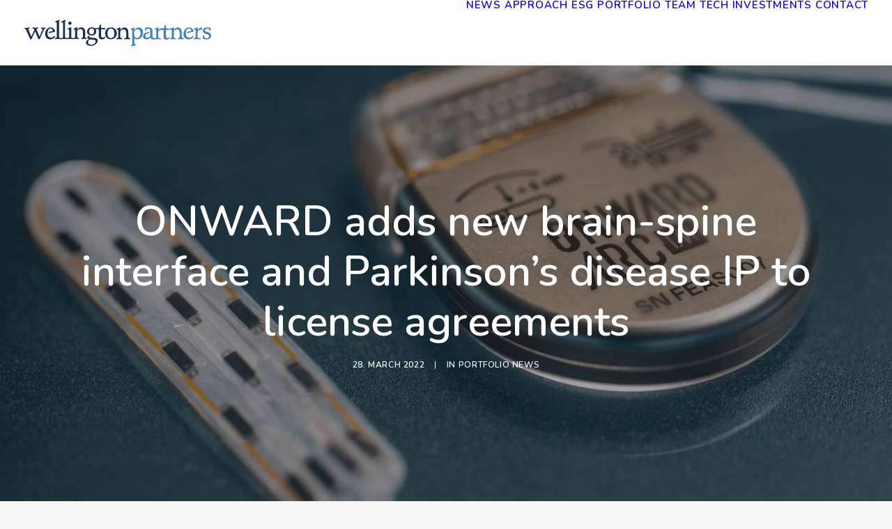

--- FILE ---
content_type: text/html; charset=UTF-8
request_url: https://wellington-partners.com/onward-adds-new-brain-spine-interface-and-parkinsons-disease-ip-to-license-agreements/
body_size: 11647
content:
<!DOCTYPE html> <html class="no-touch" lang="en-US" xmlns="http://www.w3.org/1999/xhtml"> <head> <meta http-equiv="Content-Type" content="text/html; charset=UTF-8"> <meta name="viewport" content="width=device-width, initial-scale=1"> <link rel="profile" href="http://gmpg.org/xfn/11"> <link rel="pingback" href=""> <meta name='robots' content='index, follow, max-image-preview:large, max-snippet:-1, max-video-preview:-1' /> <style>img:is([sizes="auto" i], [sizes^="auto," i]) { contain-intrinsic-size: 3000px 1500px }</style> <title>ONWARD adds new brain-spine interface and Parkinson’s disease IP to license agreements - Wellington</title><link rel="preload" href="https://wellington-partners.com/wp-content/uploads/2021/08/wellington-partners-logo-rgb.svg" as="image" fetchpriority="high"><style id="perfmatters-used-css">@keyframes spin{from{transform:rotate(0deg);}to{transform:rotate(360deg);}}@keyframes blink{from{opacity:0;}50%{opacity:1;}to{opacity:0;}}@font-face{font-family:"eg-font";src:url("https://wellington-partners.com/wp-content/plugins/essential-grid/public/assets/font/fontello/css/../fonts/egfont.eot?85610117");src:url("https://wellington-partners.com/wp-content/plugins/essential-grid/public/assets/font/fontello/css/../fonts/egfont.eot?85610117#iefix") format("embedded-opentype"),url("https://wellington-partners.com/wp-content/plugins/essential-grid/public/assets/font/fontello/css/../fonts/egfont.woff?85610117") format("woff"),url("https://wellington-partners.com/wp-content/plugins/essential-grid/public/assets/font/fontello/css/../fonts/egfont.ttf?85610117") format("truetype"),url("https://wellington-partners.com/wp-content/plugins/essential-grid/public/assets/font/fontello/css/../fonts/egfont.svg?85610117#egfont") format("svg");font-weight:normal;font-style:normal;}.gdpr-overlay{background:#141618;display:none;height:100%;left:0;opacity:.6;position:fixed;top:0;width:100%;z-index:99999999;}.gdpr *{font-family:inherit !important;}.gdpr input[type="submit"],.gdpr button{border-radius:2px;border-width:0;box-shadow:none;font-family:inherit !important;font-size:12px !important;font-weight:600 !important;letter-spacing:-.3px;line-height:22px;padding:9px 27px 9px 27px;text-shadow:none;text-transform:none;}.gdpr input[type="submit"].btn-accent.gdpr-agreement:focus,.gdpr input[type="submit"].btn-accent:focus,.gdpr button.btn-accent.gdpr-agreement:focus,.gdpr button.btn-accent:focus{color:#fff !important;}.gdpr img{width:100%;}.gdpr-privacy-preferences .gdpr-wrapper,.gdpr-general-confirmation .gdpr-wrapper{border-radius:2.5px;box-sizing:border-box;display:none;height:100%;left:50%;max-height:700px;max-width:1000px;overflow:hidden;overflow:visible;padding:15px;padding:36px;position:fixed;top:50%;transform:translate(-50%,-50%);width:100%;z-index:999999999;}.gdpr-privacy-preferences form,.gdpr-general-confirmation form{box-shadow:0 50px 50px -30px rgba(0,0,0,.2),0 30px 50px 0 rgba(0,0,0,.15);height:100%;position:relative;}.gdpr-privacy-preferences .gdpr-box-title,.gdpr-general-confirmation .gdpr-box-title{height:0;position:relative;}.gdpr-privacy-preferences .gdpr-box-title h3,.gdpr-general-confirmation .gdpr-box-title h3{display:none;}.gdpr-privacy-preferences .gdpr-close,.gdpr-general-confirmation .gdpr-close{color:#fff;cursor:pointer;line-height:0;position:absolute;top:50%;}body:not(.rtl) .gdpr-privacy-preferences .gdpr-close,body:not(.rtl) .gdpr-general-confirmation .gdpr-close{right:-27px;}.gdpr-privacy-preferences .gdpr-close:before,.gdpr-general-confirmation .gdpr-close:before{content:"";font-family:uncodeicon !important;font-size:18px;transition:all 400ms cubic-bezier(.785,.135,.15,.86);display:inline-block;}.gdpr-privacy-preferences .gdpr-close:hover:before,.gdpr-general-confirmation .gdpr-close:hover:before{transform:rotate(180deg);}.gdpr-privacy-preferences footer,.gdpr-general-confirmation footer{background-color:#f7f7f7;border-bottom-left-radius:2px;border-bottom-right-radius:2px;border-top:1px solid #eaeaea;bottom:0;height:96px;left:0;margin-left:0;overflow:hidden;padding:18px 36px;position:absolute;right:0;width:auto;}.gdpr-privacy-preferences footer input,.gdpr-general-confirmation footer input{margin-top:0;}.gdpr-privacy-preferences footer span,.gdpr-general-confirmation footer span{margin-top:9px;display:block;text-align:center;}.gdpr-privacy-preferences footer a,.gdpr-general-confirmation footer a{color:#555d66;display:inline-block;font-size:12px;text-decoration:none;}.gdpr-privacy-preferences .gdpr-content,.gdpr-general-confirmation .gdpr-content{background:#fff;border-bottom-left-radius:2px;border-bottom-right-radius:2px;bottom:0;left:0;overflow:hidden;position:absolute;right:0;top:0;}.gdpr-privacy-preferences .gdpr-tab-content,.gdpr-general-confirmation .gdpr-tab-content{background-color:#fff;bottom:76px;display:block;left:0;overflow:hidden;position:absolute;right:0;top:0;}.gdpr-privacy-preferences .gdpr-tab-content header,.gdpr-general-confirmation .gdpr-tab-content header{padding:36px 36px 0;}.gdpr-privacy-preferences .gdpr-tab-content h4,.gdpr-general-confirmation .gdpr-tab-content h4{color:#303133;font-family:inherit !important;font-size:16px;margin-bottom:18px;margin-top:0;}.gdpr-privacy-preferences .gdpr-tab-content > div,.gdpr-general-confirmation .gdpr-tab-content > div{max-height:100%;overflow-y:auto;}.gdpr-privacy-preferences .gdpr-tab-content .gdpr-active,.gdpr-general-confirmation .gdpr-tab-content .gdpr-active{display:block;}.gdpr-privacy-preferences .gdpr-info,.gdpr-general-confirmation .gdpr-info{color:#72777c;font-size:14px;font-weight:400;padding:0 36px 36px;}.gdpr-privacy-preferences .gdpr-info p,.gdpr-general-confirmation .gdpr-info p{color:#72777c;font-size:13px;font-weight:400;margin-bottom:27px;margin-top:0;}.gdpr-privacy-preferences .gdpr-info a,.gdpr-general-confirmation .gdpr-info a{color:#72777c;font-weight:700;text-decoration:underline;}@media (min-width: 480px){.gdpr-privacy-preferences footer,.gdpr-general-confirmation footer{height:76px;}.gdpr-privacy-preferences footer input,.gdpr-general-confirmation footer input{width:auto !important;}.gdpr-privacy-preferences footer span,.gdpr-general-confirmation footer span{margin-top:0;position:absolute;top:50%;transform:translateY(-50%);}body:not(.rtl) .gdpr-privacy-preferences footer span,body:not(.rtl) .gdpr-general-confirmation footer span{right:36px;}}@media (min-width: 570px){.gdpr-privacy-preferences .gdpr-content,.gdpr-general-confirmation .gdpr-content{border-radius:2px;}.gdpr-privacy-preferences .gdpr-tab-content,.gdpr-general-confirmation .gdpr-tab-content{display:block;}}@font-face{font-family:"uncodeicon";src:url("https://wellington-partners.com/wp-content/themes/uncode/library/css/../fonts/uncode-icons.eot");src:url("https://wellington-partners.com/wp-content/themes/uncode/library/css/../fonts/uncode-icons.eot?#iefix") format("embedded-opentype"),url("https://wellington-partners.com/wp-content/themes/uncode/library/css/../fonts/uncode-icons.woff2") format("woff2"),url("https://wellington-partners.com/wp-content/themes/uncode/library/css/../fonts/uncode-icons.woff") format("woff"),url("https://wellington-partners.com/wp-content/themes/uncode/library/css/../fonts/uncode-icons.ttf") format("truetype"),url("https://wellington-partners.com/wp-content/themes/uncode/library/css/../fonts/uncode-icons.svg#uncodeicon") format("svg");font-weight:normal;font-style:normal;font-display:swap;}.fa{font-family:"uncodeicon" !important;speak:none;font-style:normal;font-weight:normal;font-variant:normal;text-transform:none;line-height:1;-webkit-font-smoothing:antialiased;-moz-osx-font-smoothing:grayscale;}@-moz-keyframes spin{0%{-moz-transform:rotate(0deg);}100%{-moz-transform:rotate(359deg);}}@-webkit-keyframes spin{0%{-webkit-transform:rotate(0deg);}100%{-webkit-transform:rotate(359deg);}}@-o-keyframes spin{0%{-o-transform:rotate(0deg);}100%{-o-transform:rotate(359deg);}}@-ms-keyframes spin{0%{-ms-transform:rotate(0deg);}100%{-ms-transform:rotate(359deg);}}@keyframes spin{0%{transform:rotate(0deg);}100%{transform:rotate(359deg);}}.fa-stack{position:relative;display:inline-block;width:2.5em;height:2.5em;line-height:2.5em;vertical-align:middle;border:2px solid #c0c0c0;-webkit-transition:all .1s linear;-moz-transition:all .1s linear;-ms-transition:all .1s linear;-o-transition:all .1s linear;transition:all .1s linear;-webkit-backface-visibility:hidden;-webkit-box-sizing:initial;-moz-box-sizing:initial;box-sizing:initial;-o-border-radius:2.5em;-moz-border-radius:2.5em;-webkit-border-radius:2.5em;-ms-border-radius:2.5em;border-radius:2.5em;}.fa-linkedin-square:before{content:"";}.fa-angle-left:before{content:"";}.fa-angle-right:before{content:"";}.fa-angle-up:before{content:"";}</style> <link rel="canonical" href="https://wellington-partners.com/onward-adds-new-brain-spine-interface-and-parkinsons-disease-ip-to-license-agreements/" /> <meta property="og:locale" content="en_US" /> <meta property="og:type" content="article" /> <meta property="og:title" content="ONWARD adds new brain-spine interface and Parkinson’s disease IP to license agreements - Wellington" /> <meta property="og:description" content="ImCheck Therapeutics announced today the publication of the preclinical to clinical development of its lead immuno-oncology program, ICT01. The publication in the medical journal Science Translational Medicine details ImCheck’s butyrophilin (BTN)-based immuno-oncology approach and positions ImCheck as a pioneer in a nascent field of immunomodulation." /> <meta property="og:url" content="https://wellington-partners.com/onward-adds-new-brain-spine-interface-and-parkinsons-disease-ip-to-license-agreements/" /> <meta property="og:site_name" content="Wellington" /> <meta property="article:published_time" content="2022-03-28T07:48:22+00:00" /> <meta property="article:modified_time" content="2022-05-05T07:49:55+00:00" /> <meta property="og:image" content="https://wellington-partners.com/wp-content/uploads/2021/11/2021_05_03_onward.jpg" /> <meta property="og:image:width" content="2048" /> <meta property="og:image:height" content="1166" /> <meta property="og:image:type" content="image/jpeg" /> <meta name="author" content="arturo" /> <meta name="twitter:card" content="summary_large_image" /> <meta name="twitter:label1" content="Written by" /> <meta name="twitter:data1" content="arturo" /> <meta name="twitter:label2" content="Est. reading time" /> <meta name="twitter:data2" content="2 minutes" /> <script type="application/ld+json" class="yoast-schema-graph">{"@context":"https://schema.org","@graph":[{"@type":"Article","@id":"https://wellington-partners.com/onward-adds-new-brain-spine-interface-and-parkinsons-disease-ip-to-license-agreements/#article","isPartOf":{"@id":"https://wellington-partners.com/onward-adds-new-brain-spine-interface-and-parkinsons-disease-ip-to-license-agreements/"},"author":{"name":"arturo","@id":"https://wellington-partners.com/#/schema/person/8dca9e19ef75d0f8bcd57df799985c0a"},"headline":"ONWARD adds new brain-spine interface and Parkinson’s disease IP to license agreements","datePublished":"2022-03-28T07:48:22+00:00","dateModified":"2022-05-05T07:49:55+00:00","mainEntityOfPage":{"@id":"https://wellington-partners.com/onward-adds-new-brain-spine-interface-and-parkinsons-disease-ip-to-license-agreements/"},"wordCount":345,"commentCount":0,"publisher":{"@id":"https://wellington-partners.com/#organization"},"image":{"@id":"https://wellington-partners.com/onward-adds-new-brain-spine-interface-and-parkinsons-disease-ip-to-license-agreements/#primaryimage"},"thumbnailUrl":"https://wellington-partners.com/wp-content/uploads/2021/11/2021_05_03_onward.jpg","articleSection":["Portfolio News"],"inLanguage":"en-US"},{"@type":"WebPage","@id":"https://wellington-partners.com/onward-adds-new-brain-spine-interface-and-parkinsons-disease-ip-to-license-agreements/","url":"https://wellington-partners.com/onward-adds-new-brain-spine-interface-and-parkinsons-disease-ip-to-license-agreements/","name":"ONWARD adds new brain-spine interface and Parkinson’s disease IP to license agreements - Wellington","isPartOf":{"@id":"https://wellington-partners.com/#website"},"primaryImageOfPage":{"@id":"https://wellington-partners.com/onward-adds-new-brain-spine-interface-and-parkinsons-disease-ip-to-license-agreements/#primaryimage"},"image":{"@id":"https://wellington-partners.com/onward-adds-new-brain-spine-interface-and-parkinsons-disease-ip-to-license-agreements/#primaryimage"},"thumbnailUrl":"https://wellington-partners.com/wp-content/uploads/2021/11/2021_05_03_onward.jpg","datePublished":"2022-03-28T07:48:22+00:00","dateModified":"2022-05-05T07:49:55+00:00","breadcrumb":{"@id":"https://wellington-partners.com/onward-adds-new-brain-spine-interface-and-parkinsons-disease-ip-to-license-agreements/#breadcrumb"},"inLanguage":"en-US","potentialAction":[{"@type":"ReadAction","target":["https://wellington-partners.com/onward-adds-new-brain-spine-interface-and-parkinsons-disease-ip-to-license-agreements/"]}]},{"@type":"ImageObject","inLanguage":"en-US","@id":"https://wellington-partners.com/onward-adds-new-brain-spine-interface-and-parkinsons-disease-ip-to-license-agreements/#primaryimage","url":"https://wellington-partners.com/wp-content/uploads/2021/11/2021_05_03_onward.jpg","contentUrl":"https://wellington-partners.com/wp-content/uploads/2021/11/2021_05_03_onward.jpg","width":2048,"height":1166},{"@type":"BreadcrumbList","@id":"https://wellington-partners.com/onward-adds-new-brain-spine-interface-and-parkinsons-disease-ip-to-license-agreements/#breadcrumb","itemListElement":[{"@type":"ListItem","position":1,"name":"Home","item":"https://wellington-partners.com/"},{"@type":"ListItem","position":2,"name":"ONWARD adds new brain-spine interface and Parkinson’s disease IP to license agreements"}]},{"@type":"WebSite","@id":"https://wellington-partners.com/#website","url":"https://wellington-partners.com/","name":"Wellington","description":"A leading European Venture Capital firm investing in early- and growth-stage Life Science companies.","publisher":{"@id":"https://wellington-partners.com/#organization"},"potentialAction":[{"@type":"SearchAction","target":{"@type":"EntryPoint","urlTemplate":"https://wellington-partners.com/?s={search_term_string}"},"query-input":{"@type":"PropertyValueSpecification","valueRequired":true,"valueName":"search_term_string"}}],"inLanguage":"en-US"},{"@type":"Organization","@id":"https://wellington-partners.com/#organization","name":"Wellington Partners","url":"https://wellington-partners.com/","logo":{"@type":"ImageObject","inLanguage":"en-US","@id":"https://wellington-partners.com/#/schema/logo/image/","url":"https://wellington-partners.com/wp-content/uploads/2021/08/wellington-partners-logo-rgb.svg","contentUrl":"https://wellington-partners.com/wp-content/uploads/2021/08/wellington-partners-logo-rgb.svg","width":230,"height":339,"caption":"Wellington Partners"},"image":{"@id":"https://wellington-partners.com/#/schema/logo/image/"}},{"@type":"Person","@id":"https://wellington-partners.com/#/schema/person/8dca9e19ef75d0f8bcd57df799985c0a","name":"arturo","image":{"@type":"ImageObject","inLanguage":"en-US","@id":"https://wellington-partners.com/#/schema/person/image/","url":"https://secure.gravatar.com/avatar/66ca2fcab94fff1d2de81ad0f49ad9299fde168a271a9b7435d50494cd1685e3?s=96&d=mm&r=g","contentUrl":"https://secure.gravatar.com/avatar/66ca2fcab94fff1d2de81ad0f49ad9299fde168a271a9b7435d50494cd1685e3?s=96&d=mm&r=g","caption":"arturo"},"url":"https://wellington-partners.com/author/arturo/"}]}</script> <style id='classic-theme-styles-inline-css' type='text/css'> /*! This file is auto-generated */ .wp-block-button__link{color:#fff;background-color:#32373c;border-radius:9999px;box-shadow:none;text-decoration:none;padding:calc(.667em + 2px) calc(1.333em + 2px);font-size:1.125em}.wp-block-file__button{background:#32373c;color:#fff;text-decoration:none} </style> <link rel="stylesheet" id="contact-form-7-css" type="text/css" media="all" data-pmdelayedstyle="https://wellington-partners.com/wp-content/plugins/contact-form-7/includes/css/styles.css?ver=6.1.4"> <link rel='stylesheet' id='esg-plugin-settings-css' href='https://wellington-partners.com/wp-content/plugins/essential-grid/public/assets/css/settings.css?ver=3.0.15' type='text/css' media='all' /> <link rel="stylesheet" id="tp-fontello-css" type="text/css" media="all" data-pmdelayedstyle="https://wellington-partners.com/wp-content/plugins/essential-grid/public/assets/font/fontello/css/fontello.css?ver=3.0.15"> <link rel='stylesheet' id='searchandfilter-css' href='https://wellington-partners.com/wp-content/plugins/search-filter/style.css?ver=1' type='text/css' media='all' /> <link rel='stylesheet' id='uncodefont-google-css' href='https://wellington-partners.com/wp-content/cache/perfmatters/wellington-partners.com/fonts/4f4c55905d69.google-fonts.min.css' type='text/css' media='all' /> <link rel="stylesheet" id="uncode-privacy-css" type="text/css" media="all" data-pmdelayedstyle="https://wellington-partners.com/wp-content/plugins/uncode-privacy/assets/css/uncode-privacy-public.css?ver=2.2.7"> <link rel="stylesheet" id="eeb-css-frontend-css" type="text/css" media="all" data-pmdelayedstyle="https://wellington-partners.com/wp-content/plugins/email-encoder-bundle/core/includes/assets/css/style.css?ver=251111-84223"> <link rel='stylesheet' id='uncode-style-css' href='https://wellington-partners.com/wp-content/themes/uncode/library/css/style.css?ver=489006839' type='text/css' media='all' /> <style id='uncode-style-inline-css' type='text/css'> @media (max-width: 959px) { .navbar-brand > * { height: 35px !important;}} @media (min-width: 960px) { .limit-width { max-width: 1200px; margin: auto;} .menu-container:not(.grid-filters) .menu-horizontal ul.menu-smart .megamenu-block-wrapper > .vc_row[data-parent="true"].limit-width:not(.row-parent-limit) { max-width: calc(1200px - 72px); } } .menu-primary ul.menu-smart > li > a, .menu-primary ul.menu-smart li.dropdown > a, .menu-primary ul.menu-smart li.mega-menu > a, .vmenu-container ul.menu-smart > li > a, .vmenu-container ul.menu-smart li.dropdown > a { text-transform: uppercase; } #changer-back-color { transition: background-color 1000ms cubic-bezier(0.25, 1, 0.5, 1) !important; } #changer-back-color > div { transition: opacity 1000ms cubic-bezier(0.25, 1, 0.5, 1) !important; } body.bg-changer-init.disable-hover .main-wrapper .style-light, body.bg-changer-init.disable-hover .main-wrapper .style-light h1, body.bg-changer-init.disable-hover .main-wrapper .style-light h2, body.bg-changer-init.disable-hover .main-wrapper .style-light h3, body.bg-changer-init.disable-hover .main-wrapper .style-light h4, body.bg-changer-init.disable-hover .main-wrapper .style-light h5, body.bg-changer-init.disable-hover .main-wrapper .style-light h6, body.bg-changer-init.disable-hover .main-wrapper .style-light a, body.bg-changer-init.disable-hover .main-wrapper .style-dark, body.bg-changer-init.disable-hover .main-wrapper .style-dark h1, body.bg-changer-init.disable-hover .main-wrapper .style-dark h2, body.bg-changer-init.disable-hover .main-wrapper .style-dark h3, body.bg-changer-init.disable-hover .main-wrapper .style-dark h4, body.bg-changer-init.disable-hover .main-wrapper .style-dark h5, body.bg-changer-init.disable-hover .main-wrapper .style-dark h6, body.bg-changer-init.disable-hover .main-wrapper .style-dark a { transition: color 1000ms cubic-bezier(0.25, 1, 0.5, 1) !important; } </style> <link rel="stylesheet" id="uncode-icons-css" type="text/css" media="all" data-pmdelayedstyle="https://wellington-partners.com/wp-content/themes/uncode/library/css/uncode-icons.css?ver=489006839"> <link rel='stylesheet' id='uncode-custom-style-css' href='https://wellington-partners.com/wp-content/themes/uncode/library/css/style-custom.css?ver=489006839' type='text/css' media='all' /> <style id='uncode-custom-style-inline-css' type='text/css'> .t-entry-excerpt {font-size:16px;}.filter-cat-73 a{display:none !important;}.approach_exit .filter-cat-82 a{display:none !important;}.post-info div.author-info{display:none !important;}.isotope-filters.menu-light .menu-smart a:focus.active {color:#4281c3 !important;} </style> <link rel="stylesheet" id="child-style-css" type="text/css" media="all" data-pmdelayedstyle="https://wellington-partners.com/wp-content/themes/uncode-child/style.css?ver=1686644743"> <script type="text/javascript" src="https://wellington-partners.com/wp-includes/js/jquery/jquery.min.js?ver=3.7.1" id="jquery-core-js"></script> <script type="text/javascript" src="https://wellington-partners.com/wp-content/plugins/email-encoder-bundle/core/includes/assets/js/custom.js?ver=251111-84223" id="eeb-js-frontend-js"></script> <script type="text/javascript" id="uncode-init-js-extra"> var SiteParameters = {"days":"days","hours":"hours","minutes":"minutes","seconds":"seconds","constant_scroll":"on","scroll_speed":"2","parallax_factor":"0.25","loading":"Loading\u2026","slide_name":"slide","slide_footer":"footer","ajax_url":"https:\/\/wellington-partners.com\/wp-admin\/admin-ajax.php","nonce_adaptive_images":"7c22b0bf56","nonce_srcset_async":"65112f58ce","enable_debug":"","block_mobile_videos":"","is_frontend_editor":"","main_width":["1200","px"],"mobile_parallax_allowed":"","listen_for_screen_update":"1","wireframes_plugin_active":"1","sticky_elements":"off","resize_quality":"70","register_metadata":"1","bg_changer_time":"1000","update_wc_fragments":"1","optimize_shortpixel_image":"","menu_mobile_offcanvas_gap":"45","custom_cursor_selector":"[href], .trigger-overlay, .owl-next, .owl-prev, .owl-dot, input[type=\"submit\"], input[type=\"checkbox\"], button[type=\"submit\"], a[class^=\"ilightbox\"], .ilightbox-thumbnail, .ilightbox-prev, .ilightbox-next, .overlay-close, .unmodal-close, .qty-inset > span, .share-button li, .uncode-post-titles .tmb.tmb-click-area, .btn-link, .tmb-click-row .t-inside, .lg-outer button, .lg-thumb img, a[data-lbox], .uncode-close-offcanvas-overlay, .uncode-nav-next, .uncode-nav-prev, .uncode-nav-index","mobile_parallax_animation":"","lbox_enhanced":"","native_media_player":"1","vimeoPlayerParams":"?autoplay=0","ajax_filter_key_search":"key","ajax_filter_key_unfilter":"unfilter","index_pagination_disable_scroll":"","index_pagination_scroll_to":"","uncode_wc_popup_cart_qty":"","disable_hover_hack":"","uncode_nocookie":"","menuHideOnClick":"1","menuShowOnClick":"","smoothScroll":"","smoothScrollDisableHover":"","smoothScrollQuery":"960","uncode_force_onepage_dots":"","uncode_smooth_scroll_safe":"","uncode_lb_add_galleries":", .gallery","uncode_lb_add_items":", .gallery .gallery-item a","uncode_prev_label":"Previous","uncode_next_label":"Next","uncode_slide_label":"Slide","uncode_share_label":"Share on %","uncode_has_ligatures":"","uncode_is_accessible":"","uncode_carousel_itemSelector":"*:not(.hidden)","dynamic_srcset_active":"1","dynamic_srcset_bg_mobile_breakpoint":"570","dynamic_srcset_bunch_limit":"1","dynamic_srcset_bg_mobile_size":"1024","activate_webp":"","force_webp":"","uncode_limit_width":"1200px"}; </script> <script type="text/javascript" src="https://wellington-partners.com/wp-content/themes/uncode/library/js/init.js?ver=489006839" id="uncode-init-js"></script> <script></script><meta name="google-site-verification" content="MOrHweB0kxBI1DTGCnx5nwK-O1F5XNWvyeAsvkWn3q8" /> <link rel="icon" href="https://wellington-partners.com/wp-content/uploads/2021/08/cropped-wellington-partners-favicon-32x32.png" sizes="32x32" /> <link rel="icon" href="https://wellington-partners.com/wp-content/uploads/2021/08/cropped-wellington-partners-favicon-192x192.png" sizes="192x192" /> <link rel="apple-touch-icon" href="https://wellington-partners.com/wp-content/uploads/2021/08/cropped-wellington-partners-favicon-180x180.png" /> <meta name="msapplication-TileImage" content="https://wellington-partners.com/wp-content/uploads/2021/08/cropped-wellington-partners-favicon-270x270.png" /> <style type="text/css" id="wp-custom-css"> .portfoliohover a:hover{ color:#192d4d !important; } .tmb .t-entry p.t-entry-meta span, .tmb .t-entry p.t-entry-comments, .tmb .t-entry p.t-entry-author span.tmb-username-wrap { font-size: 16px; } .tmb .t-entry-visual .t-overlay-text{ transition: opacity 0.2s ease-in-out,transform 0.2s ease-in-out !important; } .single-block-padding{ padding: 10px !important; } .portfolio-wrapper .btn-container.animate_when_almost_visible { margin-top: 10px !important; } .page-id-101174 .style-light .text-lead { color: #fff; } .esg-grid { font-family: Nunito, Nunito; } .text-light .esg-filter-wrapper.eg-search-wrapper .eg-search-input { line-height: 30px !important; height: 30px !important; background: #f2f2f2; margin-top: -10px !important; margin-left: 40px !important; } .eg-wellington-element-3 { width: 50%; } .eg-wellington-container { background-color: transparent !important; background-image: linear-gradient(to top, rgba(0, 0, 0, 0.5) 0%, rgba(0, 0, 0, 0) 50%) !important; } .eg-wellington-wrapper .esg-entry-media:hover { transform: scale(1.1) !important; } .esg-filter-wrapper { margin-bottom: 20px; } #post-101295 .row-container .row-parent .single-internal-gutter .uncont > * { margin-top: 0; } .eg-portfolio-wrapper .esg-media-poster { border: 1px solid #eaeaea; } .eg-portfolio-content { min-height: 100px !important; display: block !important; } .page-id-101427 .style-dark h3, .page-id-101427 .style-dark p, .page-id-101427 .style-dark a { color: white; } .page-id-101427 .owl-carousel-wrapper .t-entry-text { min-height: 290px; } .owl-carousel-wrapper .t-entry-title { overflow: hidden; text-overflow: ellipsis; display: -webkit-box; -webkit-line-clamp: 3; line-clamp: 3; -webkit-box-orient: vertical; } @media screen and (min-width: 959px) and (max-width: 1025px) { .desktop-hidden { display: block !important; } .mobile-hidden { display: none !important; } .form_column, .contact_column { width: 50%; } .maps_column, .text_column { width: 100%; display: block; } .text_column { display: table-header-group !important; } .main-container .row-inner { margin-left: 0; } .main-container .row-container .row-parent .row-child .row-inner .maps_column { padding: 20px 0; } } @media screen and (min-width: 960px) { #colophon .site-info { width: 80%; } } </style> <noscript><style> .wpb_animate_when_almost_visible { opacity: 1; }</style></noscript></head> <body class="wp-singular post-template-default single single-post postid-103524 single-format-standard wp-theme-uncode wp-child-theme-uncode-child style-color-lxmt-bg group-blog hormenu-position-left megamenu-full-submenu hmenu hmenu-position-right header-full-width main-center-align menu-mobile-default mobile-parallax-not-allowed ilb-no-bounce unreg uncode-logo-mobile qw-body-scroll-disabled menu-sticky-fix no-qty-fx wpb-js-composer js-comp-ver-8.7.1.2 vc_responsive" data-border="0"> <div id="vh_layout_help"></div><div class="body-borders" data-border="0"><div class="top-border body-border-shadow"></div><div class="right-border body-border-shadow"></div><div class="bottom-border body-border-shadow"></div><div class="left-border body-border-shadow"></div><div class="top-border style-light-bg"></div><div class="right-border style-light-bg"></div><div class="bottom-border style-light-bg"></div><div class="left-border style-light-bg"></div></div> <div class="box-wrapper"> <div class="box-container"> <script type="text/javascript" id="initBox">UNCODE.initBox();</script> <div class="menu-wrapper menu-sticky"> <header id="masthead" class="navbar menu-primary menu-light submenu-light menu-transparent menu-add-padding style-light-original single-h-padding menu-absolute menu-with-logo"> <div class="menu-container style-color-xsdn-bg menu-no-borders" role="navigation"> <div class="row-menu"> <div class="row-menu-inner"> <div id="logo-container-mobile" class="col-lg-0 logo-container middle"> <div id="main-logo" class="navbar-header style-light"> <a href="https://wellington-partners.com/" class="navbar-brand" data-minheight="20" aria-label="Wellington"><div class="logo-image main-logo logo-light" data-maxheight="40" style="height: 40px;"><img data-perfmatters-preload fetchpriority="high" decoding="async" src="https://wellington-partners.com/wp-content/uploads/2021/08/wellington-partners-logo-rgb.svg" alt="logo" width="230" height="339" class="img-responsive"></div><div class="logo-image main-logo logo-dark" data-maxheight="40" style="height: 40px;display:none;"><img decoding="async" src="https://wellington-partners.com/wp-content/uploads/2021/08/wellington-partners-logo-rgb-white.svg" alt="logo" width="230" height="339" class="img-responsive" /></div><div class="logo-image mobile-logo logo-light" data-maxheight="40" style="height: 40px;"><img data-perfmatters-preload fetchpriority="high" decoding="async" src="https://wellington-partners.com/wp-content/uploads/2021/08/wellington-partners-logo-rgb.svg" alt="logo" width="230" height="339" class="img-responsive"></div><div class="logo-image mobile-logo logo-dark" data-maxheight="40" style="height: 40px;display:none;"><img decoding="async" src="https://wellington-partners.com/wp-content/uploads/2021/08/wellington-partners-logo-rgb-white.svg" alt="logo" width="230" height="339" class="img-responsive" /></div></a> </div> <div class="mmb-container"><div class="mobile-additional-icons"></div><div class="mobile-menu-button mobile-menu-button-light lines-button" aria-label="Toggle menu" role="button" tabindex="0"><span class="lines"><span></span></span></div></div> </div> <div class="col-lg-12 main-menu-container middle"> <div class="menu-horizontal "> <div class="menu-horizontal-inner"> <div class="nav navbar-nav navbar-main navbar-nav-last"><ul id="menu-primary" class="menu-primary-inner menu-smart sm" role="menu"><li role="menuitem" id="menu-item-101548" class="menu-item menu-item-type-post_type menu-item-object-page depth-0 menu-item-101548 menu-item-link"><a href="https://wellington-partners.com/news/">News<i class="fa fa-angle-right fa-dropdown"></i></a></li> <li role="menuitem" id="menu-item-101550" class="menu-item menu-item-type-post_type menu-item-object-page depth-0 menu-item-101550 menu-item-link"><a href="https://wellington-partners.com/approach/">Approach<i class="fa fa-angle-right fa-dropdown"></i></a></li> <li role="menuitem" id="menu-item-102031" class="menu-item menu-item-type-post_type menu-item-object-page depth-0 menu-item-102031 menu-item-link"><a href="https://wellington-partners.com/esg/">ESG<i class="fa fa-angle-right fa-dropdown"></i></a></li> <li role="menuitem" id="menu-item-101547" class="menu-item menu-item-type-post_type menu-item-object-page depth-0 menu-item-101547 menu-item-link"><a href="https://wellington-partners.com/portfolio/">Portfolio<i class="fa fa-angle-right fa-dropdown"></i></a></li> <li role="menuitem" id="menu-item-101551" class="menu-item menu-item-type-post_type menu-item-object-page depth-0 menu-item-101551 menu-item-link"><a href="https://wellington-partners.com/team/">Team<i class="fa fa-angle-right fa-dropdown"></i></a></li> <li role="menuitem" id="menu-item-104083" class="menu-item menu-item-type-post_type menu-item-object-page depth-0 menu-item-104083 menu-item-link"><a href="https://wellington-partners.com/tech-investments/">Tech Investments<i class="fa fa-angle-right fa-dropdown"></i></a></li> <li role="menuitem" id="menu-item-101545" class="menu-item menu-item-type-post_type menu-item-object-page depth-0 menu-item-101545 menu-item-link"><a href="https://wellington-partners.com/contact/">Contact<i class="fa fa-angle-right fa-dropdown"></i></a></li> </ul></div><div class="uncode-close-offcanvas-mobile lines-button close navbar-mobile-el"><span class="lines"></span></div><div class="desktop-hidden menu-accordion-secondary"> </div></div> </div> </div> </div> </div></div> </header> </div> <script type="text/javascript" id="fixMenuHeight">UNCODE.fixMenuHeight();</script> <div class="main-wrapper"> <div class="main-container"> <div class="page-wrapper" role="main"> <div class="sections-container" id="sections-container"> <div id="page-header"><div class="header-basic style-dark"> <div class="background-element header-wrapper header-only-text" data-height="100" style="min-height: 0px;"> <div class="header-bg-wrapper"> <div class="header-bg srcset-bg srcset-bg-async" data-background-image="https://wellington-partners.com/wp-content/uploads/2021/11/2021_05_03_onward.jpg" data-mobile-background-image="https://wellington-partners.com/wp-content/uploads/2021/11/2021_05_03_onward-1024x583.jpg"></div> <div class="block-bg-overlay style-color-jevc-bg" style="opacity: 0.35;"></div> </div><div class="header-main-container limit-width"> <div class="header-content header-center header-middle header-align-center"> <div class="header-content-inner" > <h1 class="header-title font-555555 h1"><span>ONWARD adds new brain-spine interface and Parkinson’s disease IP to license agreements</span></h1><div class="post-info"><div class="date-info">28. March 2022</div><div class="category-info"><span>|</span>In <a href="https://wellington-partners.com/category/portfolio-news/" title="View all posts in Portfolio News">Portfolio News</a></div><div class="author-info"><span>|</span>By <a href="https://wellington-partners.com/author/arturo/">arturo</a></div></div> </div> </div> </div></div> </div></div><script type="text/javascript">UNCODE.initHeader();</script><article id="post-103524" class="page-body style-light-bg post-103524 post type-post status-publish format-standard has-post-thumbnail hentry category-portfolio-news"> <div class="post-wrapper"> <div class="post-body"><div class="post-content un-no-sidebar-layout"><div data-parent="true" class="vc_row row-container" id="row-unique-0"><div class="row col-double-gutter quad-top-padding double-bottom-padding single-h-padding full-width row-parent" style="max-width:1596px; margin-left:auto; margin-right:auto;"><div class="wpb_row row-inner"><div class="wpb_column pos-top pos-center align_left column_parent col-lg-12 single-internal-gutter"><div class="uncol style-light" ><div class="uncoltable"><div class="uncell no-block-padding" ><div class="uncont" ><div class="vc_custom_heading_wrap "><div class="heading-text el-text" ><h3 class="h1" ><span>ONWARD Adds New Brain-Spine Interface and Parkinson’s Disease IP to License Agreements</span></h3></div><div class="clear"></div></div><div class="uncode_text_column" ><p>EINDHOVEN, the Netherlands &amp; LAUSANNE, Switzerland—March 28, 2022&#8211;ONWARD Medical N.V. (Euronext: ONWD), the medical technology company creating innovative therapies to restore movement, independence, and health in people with spinal cord injury (SCI), today announces two new innovations have been added to its portfolio of license agreements with the Swiss Federal Institute of Technology Lausanne (EPFL), one of the world’s preeminent neuroscience research institutions, and Lausanne University Hospital (CHUV), ranked among the top 10 hospitals in the world.</p> </div></div></div></div></div></div><script id="script-row-unique-0" data-row="script-row-unique-0" type="text/javascript" class="vc_controls">UNCODE.initRow(document.getElementById("row-unique-0"));</script></div></div></div><div data-parent="true" class="vc_row row-container" id="row-unique-1"><div class="row double-top-padding double-bottom-padding single-h-padding limit-width row-parent"><div class="wpb_row row-inner"><div class="wpb_column pos-top pos-center align_left column_parent col-lg-12 single-internal-gutter"><div class="uncol style-light" ><div class="uncoltable"><div class="uncell" ><div class="uncont no-block-padding col-custom-width" style=" max-width:804px;" ><div class="uncode_text_column" ><p>EINDHOVEN, the Netherlands &amp; LAUSANNE, Switzerland—March 28, 2022&#8211;ONWARD Medical N.V. (Euronext: ONWD), the medical technology company creating innovative therapies to restore movement, independence, and health in people with spinal cord injury (SCI), today announces two new innovations have been added to its portfolio of license agreements with the Swiss Federal Institute of Technology Lausanne (EPFL), one of the world’s preeminent neuroscience research institutions, and Lausanne University Hospital (CHUV), ranked among the top 10 hospitals in the world.</p> </div></div></div></div></div></div><script id="script-row-unique-1" data-row="script-row-unique-1" type="text/javascript" class="vc_controls">UNCODE.initRow(document.getElementById("row-unique-1"));</script></div></div></div><div data-parent="true" class="vc_row row-container" id="row-unique-2"><div class="row limit-width row-parent" data-height-ratio="10"><div class="wpb_row row-inner"><div class="wpb_column pos-top pos-center align_left column_parent col-lg-12 single-internal-gutter"><div class="uncol style-light" ><div class="uncoltable"><div class="uncell no-block-padding" ><div class="uncont" ></div></div></div></div></div><script id="script-row-unique-2" data-row="script-row-unique-2" type="text/javascript" class="vc_controls">UNCODE.initRow(document.getElementById("row-unique-2"));</script></div></div></div><div class="row-container"> <div class="row row-parent style-light limit-width no-top-padding double-bottom-padding"> <div class="post-tag-share-container flex-left"><div class="post-share text-left"> <div class="detail-container margin-auto"> <div class="share-button share-buttons share-inline only-icon"></div> </div> </div></div> </div> </div></div></div><div class="row-container row-navigation row-navigation-light"> <div class="row row-parent style-light limit-width"> <div class="post-navigation"> <ul class="navigation"><li class="page-prev"><span class="btn-container"><a class="btn btn-link text-default-color btn-icon-left" href="https://wellington-partners.com/adrenomed-supervisory-board-appoints-dr-richard-jones-as-ceo/" rel="prev"><i class="fa fa-angle-left"></i><span>Prev</span></a></span></li><li class="page-next"><span class="btn-container"><a class="btn btn-link text-default-color btn-icon-right" href="https://wellington-partners.com/egenesis-appoints-eliezer-katz-m-d-facs-as-chief-medical-officer/" rel="next"><span>Next</span><i class="fa fa-angle-right"></i></a></span></li></ul> </div> </div> </div> </div> </article> </div> </div> <footer id="colophon" class="site-footer" role="contentinfo"> <div class="row-container style-dark-bg footer-last"> <div class="row row-parent style-dark limit-width no-top-padding no-h-padding no-bottom-padding"> <div class="site-info uncell col-lg-6 pos-middle text-left"><p><span style="color: #ffffff;">© 2022 Wellington Partners. All rights reserved  |  <a class="linkcolorfooter" style="color: #ffffff;" href="https://wellington-partners.com/imprint/">Imprint</a>  |  <a class="linkcolorfooter" style="color: #ffffff;" href="https://wellington-partners.com/privacy/">Privacy Policy</a> | <a class="linkcolorfooter" style="color: #ffffff;" href="https://wellington-partners.com/sfdr-disclosures/">SFDR Disclosures</a></span> | <a class="linkcolorfooter" style="color: #ffffff;" href="https://wellington-partners.com/priips/">PRIIPS</a></p> </div><div class="uncell col-lg-6 pos-middle text-right"><div class="social-icon icon-box icon-box-top icon-inline"><a href="https://www.linkedin.com/company/wellington-partners/?originalSubdomain=de" target="_blank"><i class="fa fa-linkedin-square"></i></a></div></div> </div> </div> </footer> </div> </div> </div> </div> <div class="style-light footer-scroll-top"><a href="#" class="scroll-top" aria-label="Scroll to top"><i class="fa fa-angle-up fa-stack btn-default btn-hover-nobg"></i></a></div> <script type="speculationrules"> {"prefetch":[{"source":"document","where":{"and":[{"href_matches":"\ wp.i18n.setLocaleData( { 'text direction\u0004ltr': [ 'ltr' ] } ); </script> <script type="text/javascript" src="https://wellington-partners.com/wp-content/plugins/contact-form-7/includes/swv/js/index.js?ver=6.1.4" id="swv-js"></script> <script type="text/javascript" id="contact-form-7-js-before"> var wpcf7 = { "api": { "root": "https:\/\/wellington-partners.com\/wp-json\/", "namespace": "contact-form-7\/v1" }, "cached": 1 }; </script> <script type="text/javascript" src="https://wellington-partners.com/wp-content/plugins/contact-form-7/includes/js/index.js?ver=6.1.4" id="contact-form-7-js"></script> <script type="pmdelayedscript" src="https://wellington-partners.com/wp-content/plugins/uncode-privacy/assets/js/js-cookie.min.js?ver=2.2.0" id="js-cookie-js" data-perfmatters-type="text/javascript" data-cfasync="false" data-no-optimize="1" data-no-defer="1" data-no-minify="1"></script> <script type="text/javascript" id="uncode-privacy-js-extra"> var Uncode_Privacy_Parameters = {"accent_color":"#4281c3","ajax_url":"https:\/\/wellington-partners.com\/wp-admin\/admin-ajax.php","nonce_uncode_privacy_session":"369387a521","enable_debug":"","logs_enabled":"no"}; </script> <script type="pmdelayedscript" src="https://wellington-partners.com/wp-content/plugins/uncode-privacy/assets/js/uncode-privacy-public.min.js?ver=2.2.7" id="uncode-privacy-js" data-perfmatters-type="text/javascript" data-cfasync="false" data-no-optimize="1" data-no-defer="1" data-no-minify="1"></script> <script type="text/javascript" src="https://wellington-partners.com/wp-content/themes/uncode/library/js/plugins.js?ver=489006839" id="uncode-plugins-js"></script> <script type="text/javascript" src="https://wellington-partners.com/wp-content/themes/uncode/library/js/app.js?ver=489006839" id="uncode-app-js"></script> <!--[if lt IE 11]> <script type="text/javascript" src="https://wellington-partners.com/wp-content/themes/uncode/library/js/lib/ofi.min.js?ver=489006839" id="uncode-ofi-js"></script> <script type="text/javascript" id="uncode-ofi-js-after"> objectFitImages(); </script> <![endif]--> <script></script><script id="perfmatters-delayed-scripts-js">(function(){window.pmDC=0;window.pmDT=15;if(window.pmDT){var e=setTimeout(d,window.pmDT*1e3)}const t=["keydown","mousedown","mousemove","wheel","touchmove","touchstart","touchend"];const n={normal:[],defer:[],async:[]};const o=[];const i=[];var r=false;var a="";window.pmIsClickPending=false;t.forEach(function(e){window.addEventListener(e,d,{passive:true})});if(window.pmDC){window.addEventListener("touchstart",b,{passive:true});window.addEventListener("mousedown",b)}function d(){if(typeof e!=="undefined"){clearTimeout(e)}t.forEach(function(e){window.removeEventListener(e,d,{passive:true})});if(document.readyState==="loading"){document.addEventListener("DOMContentLoaded",s)}else{s()}}async function s(){c();u();f();m();await w(n.normal);await w(n.defer);await w(n.async);await p();document.querySelectorAll("link[data-pmdelayedstyle]").forEach(function(e){e.setAttribute("href",e.getAttribute("data-pmdelayedstyle"))});window.dispatchEvent(new Event("perfmatters-allScriptsLoaded")),E().then(()=>{h()})}function c(){let o={};function e(t,e){function n(e){return o[t].delayedEvents.indexOf(e)>=0?"perfmatters-"+e:e}if(!o[t]){o[t]={originalFunctions:{add:t.addEventListener,remove:t.removeEventListener},delayedEvents:[]};t.addEventListener=function(){arguments[0]=n(arguments[0]);o[t].originalFunctions.add.apply(t,arguments)};t.removeEventListener=function(){arguments[0]=n(arguments[0]);o[t].originalFunctions.remove.apply(t,arguments)}}o[t].delayedEvents.push(e)}function t(t,n){const e=t[n];Object.defineProperty(t,n,{get:!e?function(){}:e,set:function(e){t["perfmatters"+n]=e}})}e(document,"DOMContentLoaded");e(window,"DOMContentLoaded");e(window,"load");e(document,"readystatechange");t(document,"onreadystatechange");t(window,"onload")}function u(){let n=window.jQuery;Object.defineProperty(window,"jQuery",{get(){return n},set(t){if(t&&t.fn&&!o.includes(t)){t.fn.ready=t.fn.init.prototype.ready=function(e){if(r){e.bind(document)(t)}else{document.addEventListener("perfmatters-DOMContentLoaded",function(){e.bind(document)(t)})}};const e=t.fn.on;t.fn.on=t.fn.init.prototype.on=function(){if(this[0]===window){function t(e){e=e.split(" ");e=e.map(function(e){if(e==="load"||e.indexOf("load.")===0){return"perfmatters-jquery-load"}else{return e}});e=e.join(" ");return e}if(typeof arguments[0]=="string"||arguments[0]instanceof String){arguments[0]=t(arguments[0])}else if(typeof arguments[0]=="object"){Object.keys(arguments[0]).forEach(function(e){delete Object.assign(arguments[0],{[t(e)]:arguments[0][e]})[e]})}}return e.apply(this,arguments),this};o.push(t)}n=t}})}function f(){document.querySelectorAll("script[type=pmdelayedscript]").forEach(function(e){if(e.hasAttribute("src")){if(e.hasAttribute("defer")&&e.defer!==false){n.defer.push(e)}else if(e.hasAttribute("async")&&e.async!==false){n.async.push(e)}else{n.normal.push(e)}}else{n.normal.push(e)}})}function m(){var o=document.createDocumentFragment();[...n.normal,...n.defer,...n.async].forEach(function(e){var t=e.getAttribute("src");if(t){var n=document.createElement("link");n.href=t;if(e.getAttribute("data-perfmatters-type")=="module"){n.rel="modulepreload"}else{n.rel="preload";n.as="script"}o.appendChild(n)}});document.head.appendChild(o)}async function w(e){var t=e.shift();if(t){await l(t);return w(e)}return Promise.resolve()}async function l(t){await v();return new Promise(function(e){const n=document.createElement("script");[...t.attributes].forEach(function(e){let t=e.nodeName;if(t!=="type"){if(t==="data-perfmatters-type"){t="type"}n.setAttribute(t,e.nodeValue)}});if(t.hasAttribute("src")){n.addEventListener("load",e);n.addEventListener("error",e)}else{n.text=t.text;e()}t.parentNode.replaceChild(n,t)})}async function p(){r=true;await v();document.dispatchEvent(new Event("perfmatters-DOMContentLoaded"));await v();window.dispatchEvent(new Event("perfmatters-DOMContentLoaded"));await v();document.dispatchEvent(new Event("perfmatters-readystatechange"));await v();if(document.perfmattersonreadystatechange){document.perfmattersonreadystatechange()}await v();window.dispatchEvent(new Event("perfmatters-load"));await v();if(window.perfmattersonload){window.perfmattersonload()}await v();o.forEach(function(e){e(window).trigger("perfmatters-jquery-load")})}async function v(){return new Promise(function(e){requestAnimationFrame(e)})}function h(){window.removeEventListener("touchstart",b,{passive:true});window.removeEventListener("mousedown",b);i.forEach(e=>{if(e.target.outerHTML===a){e.target.dispatchEvent(new MouseEvent("click",{view:e.view,bubbles:true,cancelable:true}))}})}function E(){return new Promise(e=>{window.pmIsClickPending?g=e:e()})}function y(){window.pmIsClickPending=true}function g(){window.pmIsClickPending=false}function L(e){e.target.removeEventListener("click",L);C(e.target,"pm-onclick","onclick");i.push(e),e.preventDefault();e.stopPropagation();e.stopImmediatePropagation();g()}function b(e){if(e.target.tagName!=="HTML"){if(!a){a=e.target.outerHTML}window.addEventListener("touchend",A);window.addEventListener("mouseup",A);window.addEventListener("touchmove",k,{passive:true});window.addEventListener("mousemove",k);e.target.addEventListener("click",L);C(e.target,"onclick","pm-onclick");y()}}function k(e){window.removeEventListener("touchend",A);window.removeEventListener("mouseup",A);window.removeEventListener("touchmove",k,{passive:true});window.removeEventListener("mousemove",k);e.target.removeEventListener("click",L);C(e.target,"pm-onclick","onclick");g()}function A(e){window.removeEventListener("touchend",A);window.removeEventListener("mouseup",A);window.removeEventListener("touchmove",k,{passive:true});window.removeEventListener("mousemove",k)}function C(e,t,n){if(e.hasAttribute&&e.hasAttribute(t)){event.target.setAttribute(n,event.target.getAttribute(t));event.target.removeAttribute(t)}}})();</script></body> </html> <!-- Cache Enabler by KeyCDN @ Thu, 11 Dec 2025 13:54:54 GMT (https-index.html.gz) -->

--- FILE ---
content_type: image/svg+xml
request_url: https://wellington-partners.com/wp-content/uploads/2021/08/wellington-partners-logo-rgb.svg
body_size: 2745
content:
<?xml version="1.0" encoding="utf-8"?>
<!-- Generator: Adobe Illustrator 25.4.1, SVG Export Plug-In . SVG Version: 6.00 Build 0)  -->
<svg version="1.1" id="Ebene_1" xmlns="http://www.w3.org/2000/svg" xmlns:xlink="http://www.w3.org/1999/xlink" x="0px" y="0px"
	 width="230px" height="33.9px" viewBox="0 0 230 33.9" style="enable-background:new 0 0 230 33.9;" xml:space="preserve">
<style type="text/css">
	.st0{fill:#192D4D;}
	.st1{fill:#4280C2;}
</style>
<g>
	<g>
		<path class="st0" d="M37.7,20.6c-0.4,0-1.7,2.3-4.3,2.3c-2.7,0-4.5-1.8-4.4-5.2c0-3.9,1.8-5.9,3.9-5.9c1.4,0,2.6,1.2,2.6,2.6
			c0,0.3-0.1,0.6-0.3,0.7c0,0-4.1,0.8-4.5,0.9c-0.1,0-0.3,0.2-0.3,0.4c0,0.2,0.1,0.5,0.1,0.7c0,0.2,0.2,0.4,0.4,0.3
			c0.3-0.1,6.9-1.5,6.9-1.5c0.5-0.1,0.5-0.3,0.5-0.8c0-0.9-1.4-4.7-5.5-4.6c-3.9,0.1-6.7,3.4-6.6,8.2c0.2,4.3,2.9,6.4,6.6,6.3
			c3.8-0.1,5.7-3.4,5.7-3.5C38.4,21.1,37.8,20.6,37.7,20.6z"/>
		<path class="st0" d="M129.5,23.7c-1.8-0.6-1.9-0.7-1.9-2.3V17c0-4.1-1.3-6.4-4.7-6.4c-1.8,0-3.4,1.1-5.1,2.9v-1
			c0-0.8,0.4-0.9,0.4-1.2c0-0.4-0.3-0.9-0.5-0.9c-0.1,0-0.3,0.1-0.5,0.2l-3.4,1.6c-0.2,0.1-0.3,0.1-0.3,0.6c0,0.3,0.1,0.5,0.3,0.5
			c1.5,0,1.6,0.1,1.6,0.5v7.7c0,1.6-0.1,1.7-2,2.3c-0.2,0.1-0.3,0.3-0.3,0.6c0,0.4,0.1,0.7,0.5,0.7c0.5,0,1.7-0.4,3.1-0.4
			c1.4,0,2.5,0.4,2.9,0.4c0.4,0,0.5-0.3,0.5-0.7c0-0.2-0.1-0.5-0.3-0.6c-1.9-0.6-2-0.7-2-2.3v-6.3c0-0.5,2.1-2.3,3.7-2.3
			c2.8,0,3.6,1.1,3.6,5.6v3c0,1.6-0.1,1.7-2,2.3c-0.2,0.1-0.3,0.3-0.3,0.6c0,0.4,0.1,0.7,0.5,0.7c0.5,0,1.7-0.4,3.1-0.4
			c1.4,0,2.6,0.4,3,0.4c0.4,0,0.5-0.3,0.5-0.7C129.8,24,129.8,23.8,129.5,23.7z"/>
		<path class="st0" d="M56.4,7.4c1.1,0,2-0.9,2-2c0-1.1-0.9-2-2-2c-1.1,0-2,0.9-2,2C54.4,6.4,55.3,7.4,56.4,7.4z"/>
		<path class="st0" d="M76.8,24.1c0-0.2-0.1-0.5-0.3-0.6C74.7,23,75,22.9,75,21.3v-4.5c0-4.1-1.5-6.4-4.9-6.4
			c-1.6,0-3.1,0.9-4.8,2.7v-0.8c0-0.8,0.4-0.9,0.4-1.2c0-0.4-0.3-0.9-0.5-0.9c-0.1,0-0.3,0.1-0.5,0.2L61.1,12
			c-0.2,0.1-0.3,0.1-0.3,0.6c0,0.3,0.1,0.5,0.3,0.5c1.5,0,1.6,0.1,1.6,0.5v7.7c0,2-0.6,2-2.3,2.3c0,0,0,0,0,0
			c-1.7-0.4-2.5-0.3-2.5-2.2v-9c0-0.8,0.4-0.9,0.4-1.2c0-0.4-0.3-0.9-0.5-0.9c-0.1,0-0.3,0.1-0.6,0.2L53.8,12
			c-0.2,0.1-0.3,0.1-0.3,0.6c0,0.3,0.1,0.5,0.3,0.5c1.5,0,1.6,0.1,1.6,0.5v7.7c0,1.8-0.5,1.9-2.3,2.3c-0.1,0-0.1,0-0.2,0.1
			c0,0,0,0-0.1,0c-1.6-0.4-2.4-0.3-2.4-2.3V4c0-1.4,0.8-1.4,0.8-1.6c0-0.2-0.2-1.1-0.5-1.1c-0.1,0-0.7,0.2-1.2,0.5l-3.2,1.3
			c-0.4,0.2-0.5,0.4-0.5,0.6c0,0.3,0,0.6,0.2,0.6C46.9,4.4,48,4.6,48,4.9v16.5c0,1.8-0.4,1.9-2.1,2.3c-0.1,0-0.1,0-0.2,0.1
			c0,0-0.1-0.1-0.2-0.1c-1.8-0.4-2.4-0.5-2.4-2.3V4c0-1.4,0.8-1.4,0.8-1.6c0-0.2-0.2-1.1-0.5-1.1c-0.1,0-0.7,0.2-1.2,0.5l-3.2,1.3
			c-0.4,0.2-0.5,0.4-0.5,0.6c0,0.3,0,0.6,0.2,0.6c0.6,0.1,1.7,0.2,1.7,0.5v16.5c0,1.7-0.4,1.9-2.1,2.3c-0.2,0-0.3,0.3-0.3,0.6
			c0,0.4,0.1,0.7,0.5,0.7c0.3,0,1.7-0.4,3.2-0.4c1.6,0,2.9,0.4,3.6,0.4c0.1,0,0.2,0,0.3-0.1c0.1,0.1,0.1,0.1,0.2,0.1
			c0.7,0,1.8-0.4,3.3-0.4c1.5,0,3.1,0.3,3.6,0.3c0.1,0,0.2,0,0.3-0.1c0.1,0.1,0.2,0.1,0.3,0.1c0.4,0,2-0.4,3.4-0.4
			c1.7,0,3,0.4,3.7,0.4c0,0,0.1,0,0.1,0c0,0,0.1,0,0.1,0c1.1,0,1.8-0.4,3.2-0.4c1.4,0,2.6,0.4,3.1,0.4c0.4,0,0.5-0.3,0.5-0.7
			c0-0.2-0.1-0.5-0.3-0.6c-1.9-0.6-1.8-0.7-1.8-2.3v-6.6c0-0.5,1.9-2.1,3.4-2.1c2.8,0,3.6,1.1,3.6,5.6v3.1c0,1.6,0.1,1.7-1.8,2.3
			c-0.2,0.1-0.3,0.3-0.3,0.6c0,0.4,0.1,0.7,0.5,0.7c0.5,0,1.5-0.4,2.9-0.4c1.4,0,2.2,0.4,2.6,0.4C76.7,24.9,76.8,24.6,76.8,24.1z"/>
		<path class="st0" d="M26.9,11.4c0-0.5-0.2-0.9-0.4-0.9c-0.1,0-0.9,0.4-2.2,0.4c-1.3,0-2.6-0.4-2.8-0.4c-0.1,0-0.5,0.5-0.5,0.9
			c0,0.3,0.1,0.3,0.3,0.4c1.3,0.4,1.6,0.6,1.6,1.1c0,0.4-0.1,0.7-0.6,1.7l-3,7.1L16.5,15c-0.5-1.2-0.7-1.9-0.7-2.2
			c0-0.5,0.1-0.7,1.7-1.1c0.2,0,0.2-0.3,0.2-0.5c0-0.3-0.2-0.8-0.3-0.8c-0.1,0-2,0.4-3.3,0.4c-1.4,0-2.8-0.4-3.1-0.4
			c-0.2,0-0.4,0.6-0.4,1c0,0.2,0.1,0.3,0.2,0.3c1.6,0.4,2.1,0.7,2.1,1.5c0,0.4-0.2,1.2-0.7,2.2l-2.9,6.4l-2.8-7
			c-0.5-1.2-0.8-1.8-0.8-2c0-0.6,0.1-0.8,1.3-1.2c0.3-0.1,0.4-0.2,0.4-0.4c0-0.5-0.3-0.9-0.4-0.9c-0.2,0-1.7,0.8-3.2,0.8
			c-0.7,0-1.5-0.2-2.2-0.2c-0.3,0-0.5,0.2-0.5,0.7c0,0.4,0.1,0.5,0.5,0.6c0.6,0.2,0.9,0.4,1.4,1.5l4.7,10.6c0.2,0.4,0.6,0.9,1,0.9
			c0.4,0,0.9-0.4,1.3-1.5l4-8.5l3.6,8.9c0.3,0.9,0.6,1,1,1c0.3,0,0.5-0.2,0.7-0.4l5.5-11.5c0.6-1.2,1-1.4,1.8-1.7
			C26.9,11.7,26.9,11.6,26.9,11.4z"/>
		<path class="st0" d="M106.4,10.5c-4,0-7.1,2.8-7.1,7.2c0,4.5,3,7.2,7.1,7.2c4,0,7.1-2.8,7.1-7.2C113.5,13.3,110.4,10.5,106.4,10.5
			z M106.4,23.5c-3,0-4.2-2.6-4.2-5.8c0-3.1,1.2-5.8,4.2-5.8c3,0,4.2,2.6,4.2,5.8C110.7,20.9,109.4,23.5,106.4,23.5z"/>
		<path class="st0" d="M98.9,21.9c-0.3,0-1,1-2.3,1c-1.8,0-2.3-1-2.3-2.9v-6.4c0-0.6,0.2-0.6,0.6-0.6h3.8c0.4,0,0.7-0.1,0.7-1.4
			c0-0.3-0.1-0.4-0.3-0.4h-4.4c-0.2,0-0.4-0.2-0.4-0.4V7.5c0-0.3-0.2-0.3-1.3-0.3c-0.2,0-0.3,0.2-0.4,0.7c-0.2,2.6-0.5,3.2-2.2,3.2
			c-0.5,0-0.5,0.6-0.5,0.9c0,0.4,0.1,0.8,0.3,0.8c1.2,0,1.4,0,1.4,0.3v7.8c0,2,0.7,4.1,3.6,4.1c2.9,0,4.2-2.1,4.2-2.2
			C99.5,22.5,99.2,21.9,98.9,21.9z"/>
		<path class="st0" d="M80.1,19.8l1,0.3c0.6,0.2,1.3,0.3,1.8,0.3c3,0,5.6-1.7,5.6-5.1c0-0.7-0.3-1.9-0.8-2.5h1.2
			c0.4,0,0.6,0,0.6-1.3c0-0.3-0.1-0.4-0.3-0.4l-1.2,0c-0.2,0-0.8,0.1-1.2,0.5l-0.6-0.4c-0.8-0.6-1.9-0.8-3.4-0.8
			c-3,0-5.5,2.2-5.5,5.2C77.2,17.7,78.5,18.9,80.1,19.8z M82.9,11.8c2.2,0,3.1,1.6,3.1,3.6c0,2-1.2,3.6-3.1,3.6
			c-2,0-3.2-1.6-3.2-3.6C79.7,13.4,80.8,11.8,82.9,11.8z"/>
		<path class="st0" d="M83.5,23.1c-3.1-0.2-3.5-0.8-3.5-1.4c0-0.3,0.1-0.5,0.2-0.7l-1-0.5c-0.8,0.6-1.6,1.5-1.6,2.3c0,1,1.2,1.8,2,2
			v0.1C78.4,25.1,76,26.5,76,29c0,2.8,3.1,3.9,5.8,3.9c4.4,0,8.5-3.1,8.5-6.3C90.3,23.7,87.7,23.3,83.5,23.1z M82.1,31.5
			c-1.5,0-3.8-0.9-3.8-2.9c0-2,1.5-3.1,2.4-3.4l3.4,0.2c2.3,0.2,3.8,0.5,3.8,2.2C87.8,29.2,85.6,31.5,82.1,31.5z"/>
	</g>
	<g>
		<path class="st1" d="M206.4,20.6c-0.4,0-1.7,2.3-4.3,2.3c-2.7,0-4.5-1.8-4.4-5.2c0-3.9,1.8-5.9,3.9-5.9c1.4,0,2.6,1.2,2.6,2.6
			c0,0.3-0.1,0.6-0.3,0.7c0,0-4.1,0.8-4.5,0.9c-0.1,0-0.3,0.2-0.3,0.4c0,0.2,0.1,0.5,0.1,0.7c0,0.2,0.2,0.4,0.4,0.3
			c0.3-0.1,6.9-1.5,6.9-1.5c0.5-0.1,0.5-0.3,0.5-0.8c0-0.9-1.4-4.7-5.5-4.6c-3.9,0.1-6.7,3.4-6.6,8.2c0.1,4.3,2.9,6.4,6.6,6.3
			c3.8-0.1,5.7-3.4,5.7-3.5C207.2,21.1,206.6,20.6,206.4,20.6z"/>
		<path class="st1" d="M194.7,23.7c-1.8-0.6-1.9-0.7-1.9-2.3V17c0-4.1-1.5-6.4-4.8-6.4c-1.6,0-3.1,0.9-4.8,2.7v-0.8
			c0-0.8,0.4-0.9,0.4-1.2c0-0.4-0.3-0.9-0.5-0.9c-0.1,0-0.3,0.1-0.6,0.2c-1.2,0.6-2.2,1-3.3,1.1c-0.3,0-0.5,0.1-0.6,0.6
			c-0.1,0.6-0.2,1.2,0.1,1.2c1.5,0,2-0.3,2,0.4v7.6c0,1.6-0.1,1.8-1.8,2.3c-0.2,0.1-0.3,0.3-0.3,0.6c0,0.4,0.1,0.7,0.5,0.7
			c0.5,0,1.5-0.4,2.9-0.4c1.4,0,2.5,0.4,3,0.4c0.4,0,0.5-0.3,0.5-0.7c0-0.2-0.1-0.5-0.3-0.6c-1.9-0.6-2-0.7-2-2.3v-6.5
			c0-0.5,1.9-2.1,3.5-2.1c2.8,0,3.6,1.1,3.6,5.6v3c0,1.6-0.1,1.7-2,2.3c-0.2,0.1-0.3,0.3-0.3,0.6c0,0.4,0.1,0.7,0.5,0.7
			c0.5,0,1.7-0.4,3.1-0.4c1.4,0,2.6,0.4,3,0.4c0.4,0,0.5-0.3,0.5-0.7C195,24,194.9,23.8,194.7,23.7z"/>
		<path class="st1" d="M140.1,10.6c-2.2,0-4.5,2.1-5.2,3.5h-0.1v-1.6c0-0.8,0.4-0.9,0.4-1.2c0-0.4-0.3-0.9-0.5-0.9
			c-0.1,0-0.3,0.1-0.5,0.2l-3.3,1.6c-0.2,0.1-0.3,0.1-0.3,0.6c0,0.3,0.1,0.5,0.3,0.5c1.5,0,1.4,0.1,1.4,0.5v17.5
			c0,0.6-1.4,0.9-1.4,1.2c0,0.5,0.2,1,0.6,1c0.2,0,0.9-0.3,1.1-0.3l4-1c0.2,0,0.2-0.4,0.2-0.6c0-0.3-0.1-0.5-0.5-0.6
			c-1.2-0.2-1.4-0.4-1.4-0.7v-6.5c0.8,0.9,2.4,1.3,3.5,1.3c5.2,0,7.1-5.8,7.1-8.6C145.3,12.8,143.6,10.6,140.1,10.6z M137.8,23.4
			c-1.1,0-3.1-1-3.1-3.9v-3.6c0-0.6,2.2-3.3,4.2-3.3c2.3,0,3.6,2.4,3.6,4.7C142.5,20.6,140.8,23.4,137.8,23.4z"/>
		<path class="st1" d="M221,14.1c0-1,0.5-2.1,3.2-2.1c1.2,0,2,0.2,2,0.7c0.1,0.6,0.2,2,0.9,2c0.6,0,0.9-0.3,0.9-0.7
			c0-0.5-0.2-2.4-0.2-2.8c0-0.2-0.1-0.3-0.1-0.4c-0.1-0.2-2.4-0.3-3.7-0.3c-4.3,0-5.4,2.4-5.4,4.1c0,5.1,7.5,3,7.5,6.5
			c0,1.2-0.9,2.6-2.9,2.6c-1.4,0-2.8-0.8-2.8-1c-0.1-0.4-0.1-1.2-0.2-1.8c-0.1-0.3-0.2-0.6-0.9-0.6c-0.4,0-0.8,0.4-0.8,0.8
			c0,0.3,0,2.2,0.1,3.1c0.1,0.5,1.6,0.9,4.5,0.9c4.3,0,5.5-2.9,5.5-4.6C228.6,15.1,221,16.9,221,14.1z"/>
		<path class="st1" d="M177.5,22.2c-0.3,0.2-0.8,1.3-2.1,1.3c-1.6,0-1.9-1-1.9-2.8v-6.5c0-0.6,0.2-0.6,0.6-0.6l3-0.1
			c0.1,0,0.4-0.4,0.4-1.3c0-0.3-0.1-0.4-0.3-0.4h-3.3c-0.2,0-0.4-0.2-0.4-0.4V8.1c0-0.3-0.1-0.3-1.2-0.3c-0.2,0-0.5,0.2-0.5,0.7
			c-0.2,2.5-0.5,3-2,3c-0.1,0-0.3,0-0.3,0.1c0-0.1-0.2-0.1-0.9-0.1c-2.3,0.2-3.4,0.9-4.2,2.7l0-0.2v-2.9c0-0.5,0-0.8-0.2-0.8
			c-0.2,0-0.4,0.1-0.7,0.2l-3.4,1.6c-0.2,0.1-0.3,0.1-0.3,0.6c0,0.3,0.1,0.5,0.3,0.5c0.6,0,1.1-0.1,1.3-0.1c0.2,0,0.3,0.2,0.3,0.5
			v7.8c0,1.6-0.2,2.2-1.8,2.3c-0.1,0-0.2,0.1-0.3,0.2c-0.2-0.1-0.4-0.2-0.6-0.2c-0.3,0.1-2-0.2-2-2.9v-5.8c0-3.2-1.2-4.6-5.5-4.6
			c-0.7,0-3.1,0.2-3.1,0.4c-0.2,0.9-0.8,2.5-0.8,2.9c0,0.4,0.3,0.6,0.9,0.6c0.8,0,0.6-0.8,1.6-2c0.1-0.1,0.6-0.2,1.3-0.2
			c1.8,0,2.9,0,2.9,2.8v5.2c0,1.7-1.8,3-3.5,3c-1.4,0-2.5-0.7-2.5-2.2c0-2.1,2.7-3,4.4-3.4c0.3-0.1,0.2-0.2,0.2-0.4
			c0-0.2,0-0.4,0-0.7c0-0.3-0.1-0.4-0.3-0.4c-3.8,0.8-7.1,2.1-7.1,5.3c0,2.3,1.7,3.7,4.2,3.7c2,0,3.5-0.7,4.8-2.2
			c0.5,0.8,1,1.9,2.5,2.2c0.4,0.1,1.3,0.3,2.5,0c0.1,0,0.1,0.1,0.2,0.1c0.6,0,1.5-0.4,3.2-0.4c1.4,0,3.7,0.4,4.1,0.4
			c0.4,0,0.4-0.3,0.4-0.7c0-0.2-0.1-0.5-0.3-0.6c-2.2-0.1-3.1-0.8-3.1-1.8v-5.3c0-1.8,1.7-3.2,3.8-3.2l0.7,0c0.2,0,0.3-0.1,0.3-0.1
			c0,0.1,0.1,0.2,0.2,0.2c1.3,0,1.6,0,1.6,0.4v7.7c0,1.4,0.2,3.7,3.6,3.7c2.6,0,3.7-2.2,3.7-2.4C178.3,22.6,177.8,22,177.5,22.2z"/>
		<path class="st1" d="M216.7,10.6c-2,0-3.6,1.7-4.4,3.4l-0.1,0.3V11c0-0.5,0-0.6-0.2-0.6c-0.2,0-0.4,0.1-0.7,0.2l-3.4,1.6
			c-0.2,0.1-0.3,0.1-0.3,0.6c0,0.3,0.1,0.5,0.3,0.5c1.6,0,1.8,0.1,1.8,0.5v7.7c0,1.6-0.2,1.7-2.2,2.3c-0.2,0.1-0.3,0.3-0.3,0.6
			c0,0.4,0.1,0.7,0.5,0.7c0.5,0,1.7-0.4,3.1-0.4c1.4,0,4.3,0.4,4.6,0.4c0.4,0,0.4-0.3,0.4-0.7c0-0.2-0.1-0.5-0.3-0.6
			c-2.8-0.3-3.5-0.7-3.5-1.8v-5.4c0-1.5,1.3-3.2,3.4-3.2h1.4c0.5,0,0.6-0.1,0.6-0.4v-1.9C217.6,10.7,217.2,10.6,216.7,10.6z"/>
	</g>
</g>
</svg>
